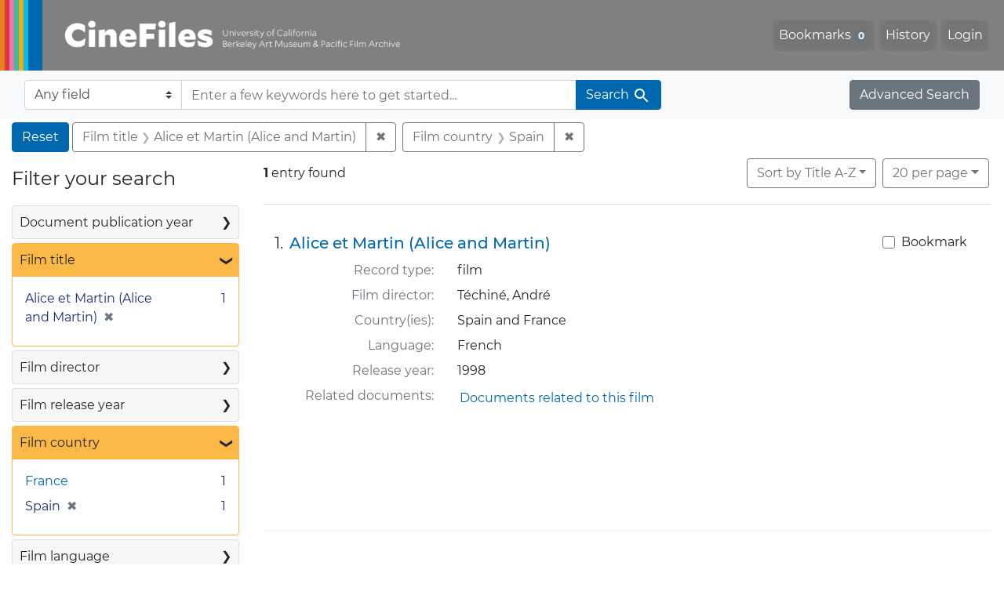

--- FILE ---
content_type: text/html; charset=utf-8
request_url: https://cinefiles.bampfa.berkeley.edu/?f%5Bfilm_country_ss%5D%5B%5D=Spain&f%5Bfilm_title_ss%5D%5B%5D=Alice+et+Martin+%28Alice+and+Martin%29&per_page=20&range%5Bfilm_year_i%5D%5Bmissing%5D=true&search_field=dummy_range
body_size: 6954
content:



<!DOCTYPE html>
<html class="no-js" lang="en">
  <head>
    <!-- Google tag (gtag.js) -->
    <!-- CS-9131 -->
    <script async src="https://www.googletagmanager.com/gtag/js?id=G-F36LY096KS"></script>
    <script>
      window.dataLayer = window.dataLayer || [];
      function gtag(){dataLayer.push(arguments);}
      gtag('js', new Date());

      gtag('config', 'G-F36LY096KS');
    </script>

    <!-- HMP-380 -->
    <script async src='https://siteimproveanalytics.com/js/siteanalyze_6294756.js'></script>

    <meta charset="utf-8">
    <meta http-equiv="Content-Type" content="text/html; charset=utf-8">
    <meta name="viewport" content="width=device-width, initial-scale=1, shrink-to-fit=no">

    <!-- Internet Explorer use the highest version available -->
    <meta http-equiv="X-UA-Compatible" content="IE=edge">

    <title>Film title: Alice et Martin (Alice and Martin) / Film country: Spain - CineFiles Search Results</title>
    <link href="https://cinefiles.bampfa.berkeley.edu/catalog/opensearch.xml" title="CineFiles" type="application/opensearchdescription+xml" rel="search" />
    <link rel="icon" type="image/x-icon" href="/assets/favicon-1f0110409ab0fbad9ace613013f97b1a538d058ac625dd929274d5dfd74bc92f.png" />
    <link rel="stylesheet" href="/assets/application-d20ef64e485579514ca28bd1390269d6b0f037c6aa05b5cc5a8bce1180a6c68c.css" media="all" />
    <script src="/assets/application-259ee017fd9a8722ab452651f01d10bf484797daee30149bf2e2b61549316aa7.js"></script>

    <meta name="csrf-param" content="authenticity_token" />
<meta name="csrf-token" content="kbQ9NryGPgAHBazbpsZC-209kXSR-GMTH_aEqovF7llvERELd2Ed-kaOdIAee_J6dKi7EHeRfTb0wzY6td3nQA" />
      <meta name="totalResults" content="1" />
<meta name="startIndex" content="0" />
<meta name="itemsPerPage" content="20" />

  <link rel="alternate" type="application/rss+xml" title="RSS for results" href="/catalog.rss?f%5Bfilm_country_ss%5D%5B%5D=Spain&amp;f%5Bfilm_title_ss%5D%5B%5D=Alice+et+Martin+%28Alice+and+Martin%29&amp;per_page=20&amp;range%5Bfilm_year_i%5D%5Bmissing%5D=true&amp;search_field=dummy_range" />
  <link rel="alternate" type="application/atom+xml" title="Atom for results" href="/catalog.atom?f%5Bfilm_country_ss%5D%5B%5D=Spain&amp;f%5Bfilm_title_ss%5D%5B%5D=Alice+et+Martin+%28Alice+and+Martin%29&amp;per_page=20&amp;range%5Bfilm_year_i%5D%5Bmissing%5D=true&amp;search_field=dummy_range" />
  <link rel="alternate" type="application/json" title="JSON" href="/catalog.json?f%5Bfilm_country_ss%5D%5B%5D=Spain&amp;f%5Bfilm_title_ss%5D%5B%5D=Alice+et+Martin+%28Alice+and+Martin%29&amp;per_page=20&amp;range%5Bfilm_year_i%5D%5Bmissing%5D=true&amp;search_field=dummy_range" />


    <meta name="twitter:card" content="summary_large_image"/>
<meta name="twitter:site" content="@bampfa"/>
  <meta property="og:url"         content="https://cinefiles.bampfa.berkeley.edu/"/>
  <meta property="og:title"       content="CineFiles" />
  <meta property="og:creator" content="UC Berkeley Art Museum and Pacific Film Archive" />
  <meta property="og:description" content="CineFiles is a free online database of film documentation and ephemera" />
  <meta property="og:image"       content="https://cinefiles.bampfa.berkeley.edu/site_image.jpg" />
  <meta property="twitter:image:alt" content="Three frames of film from Bruce Baillie's All My Life"/>



  </head>
  <body class="blacklight-catalog blacklight-catalog-index">
    <nav id="skip-link" role="navigation" aria-label="Skip links">
      <a class="element-invisible element-focusable rounded-bottom py-2 px-3" data-turbolinks="false" href="#search_field">Skip to search</a>
      <a class="element-invisible element-focusable rounded-bottom py-2 px-3" data-turbolinks="false" href="#main-container">Skip to main content</a>
          <a class="element-invisible element-focusable rounded-bottom py-2 px-3" data-turbolinks="false" href="#documents">Skip to first result</a>

    </nav>
    <nav class="navbar navbar-expand-md navbar-dark bg-dark topbar p-0 pr-3" role="navigation">
  <div class="container-fluid p-0">
    <a class="navbar-brand m-0 p-0" href="/" title="CineFiles homepage">
      <img src="/header-cinefiles.png" alt="cinefiles banner logo, with multiple color stripes at left, the word cinefiles, and the phrase university of california berkeley art museum and pacific film archive">
    </a>
    <button class="navbar-toggler" type="button" data-toggle="collapse" data-bs-toggle="collapse" data-target="#user-util-collapse" data-bs-target="#user-util-collapse" aria-controls="user-util-collapse" aria-expanded="false" aria-label="Toggle navigation">
      <span class="navbar-toggler-icon"></span>
    </button>
    <div class="collapse navbar-collapse justify-content-md-end pl-2 pl-md-0" id="user-util-collapse">
      <ul aria-label="main navigation links" class="navbar-nav">
  
    <li class="nav-item"><a id="bookmarks_nav" class="nav-link" href="/bookmarks">
  Bookmarks
<span class="badge badge-secondary bg-secondary" data-role='bookmark-counter'>0</span>
</a></li>

    <li class="nav-item"><a aria-label="Search History" class="nav-link" href="/search_history">History</a>
</li>

    <li class="nav-item">
      <a class="nav-link" href="/users/sign_in">Login</a>
    </li>
</ul>

    </div>
  </div>
</nav>

<div class="navbar navbar-search bg-light mb-1" role="search">
  <div class="container-fluid">
    <form class="search-query-form" action="https://cinefiles.bampfa.berkeley.edu/" accept-charset="UTF-8" method="get">
  <input type="hidden" name="f[film_country_ss][]" value="Spain" autocomplete="off" />
<input type="hidden" name="f[film_title_ss][]" value="Alice et Martin (Alice and Martin)" autocomplete="off" />
<input type="hidden" name="per_page" value="20" autocomplete="off" />
<input type="hidden" name="range[film_year_i][missing]" value="true" autocomplete="off" />
    <label for="search-bar-search_field" class="sr-only visually-hidden">Search in</label>
  <div class="input-group">
    

      <select name="search_field" id="search-bar-search_field" class="custom-select form-select search-field" autocomplete="off"><option value="text">Any field</option>
<option value="doctype_txt">Document type</option>
<option value="source_txt">Document source</option>
<option value="author_txt">Document author</option>
<option value="doclanguage_txt">Document language</option>
<option value="pubdate_txt">Document publication year</option>
<option value="director_txt">Document: director as subject</option>
<option value="title_txt">Document: film title</option>
<option value="country_txt">Document: film country</option>
<option value="filmyear_txt">Document: film year</option>
<option value="filmlanguage_txt">Document: film language</option>
<option value="docnamesubject_txt">Document name subject</option>
<option value="film_id_ss">Film ID</option></select>

    <input type="text" name="q" id="search-bar-q" placeholder="Enter a few keywords here to get started..." class="search-q q form-control rounded-0" autocomplete="on" aria-label="search for keywords" data-autocomplete-enabled="false" />

    <span class="input-group-append">
      
      <button class="btn btn-primary search-btn" type="submit" id="search-bar-search"><span class="submit-search-text">Search</span><span class="blacklight-icons blacklight-icon-search" aria-hidden="true"><?xml version="1.0"?>
<svg width="24" height="24" viewBox="0 0 24 24" role="img">
  <path fill="none" d="M0 0h24v24H0V0z"/>
  <path d="M15.5 14h-.79l-.28-.27C15.41 12.59 16 11.11 16 9.5 16 5.91 13.09 3 9.5 3S3 5.91 3 9.5 5.91 16 9.5 16c1.61 0 3.09-.59 4.23-1.57l.27.28v.79l5 4.99L20.49 19l-4.99-5zm-6 0C7.01 14 5 11.99 5 9.5S7.01 5 9.5 5 14 7.01 14 9.5 11.99 14 9.5 14z"/>
</svg>
</span></button>
    </span>
  </div>
</form>

    <a class="advanced_search btn btn-secondary" href="/advanced?f%5Bfilm_country_ss%5D%5B%5D=Spain&amp;f%5Bfilm_title_ss%5D%5B%5D=Alice+et+Martin+%28Alice+and+Martin%29&amp;per_page=20&amp;range%5Bfilm_year_i%5D%5Bmissing%5D=true&amp;search_field=dummy_range">Advanced Search</a>
  </div>
</div>

  <main id="main-container" class="container-fluid" role="main" aria-label="Main content">
      <h1 class="sr-only visually-hidden top-content-title">Search</h1>

      <div id="appliedParams" class="clearfix constraints-container">
      <h2 class="sr-only visually-hidden">Search Constraints</h2>

      <a class="catalog_startOverLink btn btn-primary" aria-label="Reset Search" href="/">Reset</a>

      <span class="constraints-label sr-only visually-hidden">You searched for:</span>
      
<span class="btn-group applied-filter constraint filter filter-film_title_ss">
  <span class="constraint-value btn btn-outline-secondary">
      <span class="filter-name">Film title</span>
      <span class="filter-value">Alice et Martin (Alice and Martin)</span>
  </span>
    <a class="btn btn-outline-secondary remove" href="/?f%5Bfilm_country_ss%5D%5B%5D=Spain&amp;per_page=20&amp;range%5Bfilm_year_i%5D%5Bmissing%5D=true&amp;search_field=dummy_range">
      <span class="remove-icon" aria-hidden="true">✖</span>
      <span class="sr-only visually-hidden">
        Remove constraint Film title: Alice et Martin (Alice and Martin)
      </span>
</a></span>



<span class="btn-group applied-filter constraint filter filter-film_country_ss">
  <span class="constraint-value btn btn-outline-secondary">
      <span class="filter-name">Film country</span>
      <span class="filter-value">Spain</span>
  </span>
    <a class="btn btn-outline-secondary remove" href="/?f%5Bfilm_title_ss%5D%5B%5D=Alice+et+Martin+%28Alice+and+Martin%29&amp;per_page=20&amp;range%5Bfilm_year_i%5D%5Bmissing%5D=true&amp;search_field=dummy_range">
      <span class="remove-icon" aria-hidden="true">✖</span>
      <span class="sr-only visually-hidden">
        Remove constraint Film country: Spain
      </span>
</a></span>


    </div>



    <div class="row">
  <div class="col-md-12">
    <div id="main-flashes">
      <div class="flash_messages">
    
    
    
    
</div>

    </div>
  </div>
</div>


    <div class="row">
          <section id="content" class="col-lg-9 order-last" aria-label="search results">
      
  





<div id="sortAndPerPage" class="sort-pagination d-md-flex justify-content-between" role="navigation" aria-label="Results">
  <section class="pagination">
      <div class="page-links">
      <span class="page-entries">
        <strong>1</strong> entry found
      </span>
    </div>

</section>

  <div class="search-widgets">
          <div id="sort-dropdown" class="btn-group sort-dropdown">
  <button name="button" type="submit" class="btn btn-outline-secondary dropdown-toggle" aria-expanded="false" data-toggle="dropdown" data-bs-toggle="dropdown">Sort<span class="d-none d-sm-inline"> by Title A-Z</span><span class="caret"></span></button>

  <div class="dropdown-menu" role="menu">
      <a class="dropdown-item active" role="menuitem" aria-current="page" href="/?f%5Bfilm_country_ss%5D%5B%5D=Spain&amp;f%5Bfilm_title_ss%5D%5B%5D=Alice+et+Martin+%28Alice+and+Martin%29&amp;per_page=20&amp;range%5Bfilm_year_i%5D%5Bmissing%5D=true&amp;search_field=dummy_range&amp;sort=common_title_ss+asc">Title A-Z</a>
      <a class="dropdown-item " role="menuitem" href="/?f%5Bfilm_country_ss%5D%5B%5D=Spain&amp;f%5Bfilm_title_ss%5D%5B%5D=Alice+et+Martin+%28Alice+and+Martin%29&amp;per_page=20&amp;range%5Bfilm_year_i%5D%5Bmissing%5D=true&amp;search_field=dummy_range&amp;sort=common_title_ss+desc">Title Z-A</a>
      <a class="dropdown-item " role="menuitem" href="/?f%5Bfilm_country_ss%5D%5B%5D=Spain&amp;f%5Bfilm_title_ss%5D%5B%5D=Alice+et+Martin+%28Alice+and+Martin%29&amp;per_page=20&amp;range%5Bfilm_year_i%5D%5Bmissing%5D=true&amp;search_field=dummy_range&amp;sort=pubdatescalar_s+asc">Document publication date</a>
      <a class="dropdown-item " role="menuitem" href="/?f%5Bfilm_country_ss%5D%5B%5D=Spain&amp;f%5Bfilm_title_ss%5D%5B%5D=Alice+et+Martin+%28Alice+and+Martin%29&amp;per_page=20&amp;range%5Bfilm_year_i%5D%5Bmissing%5D=true&amp;search_field=dummy_range&amp;sort=film_year_ss+asc">Film release date</a>
  </div>
</div>



          <span class="sr-only visually-hidden">Number of results to display per page</span>
  <div id="per_page-dropdown" class="btn-group per_page-dropdown">
  <button name="button" type="submit" class="btn btn-outline-secondary dropdown-toggle" aria-expanded="false" data-toggle="dropdown" data-bs-toggle="dropdown">20<span class="sr-only visually-hidden"> per page</span><span class="d-none d-sm-inline"> per page</span><span class="caret"></span></button>

  <div class="dropdown-menu" role="menu">
      <a class="dropdown-item " role="menuitem" href="/?f%5Bfilm_country_ss%5D%5B%5D=Spain&amp;f%5Bfilm_title_ss%5D%5B%5D=Alice+et+Martin+%28Alice+and+Martin%29&amp;per_page=10&amp;range%5Bfilm_year_i%5D%5Bmissing%5D=true&amp;search_field=dummy_range">10<span class="sr-only visually-hidden"> per page</span></a>
      <a class="dropdown-item active" role="menuitem" aria-current="page" href="/?f%5Bfilm_country_ss%5D%5B%5D=Spain&amp;f%5Bfilm_title_ss%5D%5B%5D=Alice+et+Martin+%28Alice+and+Martin%29&amp;per_page=20&amp;range%5Bfilm_year_i%5D%5Bmissing%5D=true&amp;search_field=dummy_range">20<span class="sr-only visually-hidden"> per page</span></a>
      <a class="dropdown-item " role="menuitem" href="/?f%5Bfilm_country_ss%5D%5B%5D=Spain&amp;f%5Bfilm_title_ss%5D%5B%5D=Alice+et+Martin+%28Alice+and+Martin%29&amp;per_page=50&amp;range%5Bfilm_year_i%5D%5Bmissing%5D=true&amp;search_field=dummy_range">50<span class="sr-only visually-hidden"> per page</span></a>
      <a class="dropdown-item " role="menuitem" href="/?f%5Bfilm_country_ss%5D%5B%5D=Spain&amp;f%5Bfilm_title_ss%5D%5B%5D=Alice+et+Martin+%28Alice+and+Martin%29&amp;per_page=100&amp;range%5Bfilm_year_i%5D%5Bmissing%5D=true&amp;search_field=dummy_range">100<span class="sr-only visually-hidden"> per page</span></a>
  </div>
</div>


        

</div>
</div>


<h2 class="sr-only visually-hidden">Search Results</h2>

  <div id="documents" class="documents-list" tabindex="-1">
  <article data-document-id="pfafilm27843" data-document-counter="1" itemscope="itemscope" itemtype="http://schema.org/Thing" class="document document-position-1">
  
        <div class="documentHeader row">

  <h3 class="index_title document-title-heading col-sm-9 col-lg-10">
      <span class="document-counter">
        1. 
      </span>
    <a data-context-href="/catalog/pfafilm27843/track?counter=1&amp;document_id=pfafilm27843&amp;per_page=20&amp;search_id=130318487" href="/catalog/pfafilm27843">Alice et Martin (Alice and Martin)</a>
  </h3>

      <div class="index-document-functions col-sm-3 col-lg-2">
        <form class="bookmark-toggle" data-doc-id="pfafilm27843" data-present="In Bookmarks&lt;span class=&quot;sr-only&quot;&gt;: film titled Alice et Martin (Alice and Martin). Search result 1&lt;/span&gt;" data-absent="Bookmark &lt;span class=&quot;sr-only&quot;&gt;film titled Alice et Martin (Alice and Martin). Search result 1&lt;/span&gt;" data-inprogress="Saving..." action="/bookmarks/pfafilm27843" accept-charset="UTF-8" method="post"><input type="hidden" name="_method" value="put" autocomplete="off" /><input type="hidden" name="authenticity_token" value="ETq7KJv4TKnzIr2toEJ__7Bi3MgfT8PQHr4Izc0H3GG3bUYIp1tcDHAhh05EtdaDelmhp8beG7tYk7gktkeBNw" autocomplete="off" />
  <input type="submit" name="commit" value="Bookmark" id="bookmark_toggle_pfafilm27843" class="bookmark-add btn btn-outline-secondary" data-disable-with="Bookmark" />
</form>


</div>

</div>


<dl class="document-metadata dl-invert row">
    <dt class="blacklight-common_doctype_s col-md-3">    Record type:
</dt>
  <dd class="col-md-9 blacklight-common_doctype_s">    film
</dd>

    <dt class="blacklight-film_director_ss col-md-3">    Film director:
</dt>
  <dd class="col-md-9 blacklight-film_director_ss">    Téchiné, André
</dd>

    <dt class="blacklight-film_country_ss col-md-3">    Country(ies):
</dt>
  <dd class="col-md-9 blacklight-film_country_ss">    Spain and France
</dd>

    <dt class="blacklight-film_language_ss col-md-3">    Language:
</dt>
  <dd class="col-md-9 blacklight-film_language_ss">    French
</dd>

    <dt class="blacklight-film_year_ss col-md-3">    Release year:
</dt>
  <dd class="col-md-9 blacklight-film_year_ss">    1998
</dd>

    <dt class="blacklight-film_link_ss col-md-3">    Related documents:
</dt>
  <dd class="col-md-9 blacklight-film_link_ss">    <div><a href="/?q=pfafilm27843&amp;search_field=film_id_ss" style="padding: 3px;" class="hrefclass" aria-label="Documents related to the film &quot;Alice et Martin (Alice and Martin)&quot;, 1998">Documents related to this film</a></div>
</dd>

</dl>



  
</article>
</div>





    </section>

    <section id="sidebar" class="page-sidebar col-lg-3 order-first" aria-label="limit your search">
          <div id="facets" class="facets sidenav facets-toggleable-md">
  <div class="facets-header">
    <h2 class="facets-heading">Filter your search</h2>

    <button class="navbar-toggler navbar-toggler-right" type="button" data-toggle="collapse" data-target="#facet-panel-collapse" data-bs-toggle="collapse" data-bs-target="#facet-panel-collapse" aria-controls="facet-panel-collapse" aria-expanded="false" aria-label="Toggle facets">
      <span class="navbar-toggler-icon"></span>
</button>  </div>

  <div id="facet-panel-collapse" class="facets-collapse collapse">
      <div class="card facet-limit blacklight-pubdate_i ">
  <h3 class="card-header p-0 facet-field-heading" id="facet-pubdate_i-header">
    <button
      type="button"
      class="btn w-100 d-block btn-block p-2 text-start text-left collapse-toggle collapsed"
      data-toggle="collapse"
      data-bs-toggle="collapse"
      data-target="#facet-pubdate_i"
      data-bs-target="#facet-pubdate_i"
      aria-expanded="false"
    >
          Document publication year

      <span aria-hidden="true">❯</span>
    </button>
  </h3>
  <div
    id="facet-pubdate_i"
    aria-labelledby="facet-pubdate_i-header"
    class="panel-collapse facet-content collapse "
    role="region"
  >
    <div class="card-body">
          <div class="limit_content range_limit pubdate_i-config blrl-plot-config">

      <!-- no results profile if missing is selected -->
        <!-- you can hide this if you want, but it has to be on page if you want
             JS slider and calculated facets to show up, JS sniffs it. -->
        <div class="profile">
        </div>

        <form class="range_limit subsection form-inline range_pubdate_i d-flex justify-content-center" action="https://cinefiles.bampfa.berkeley.edu/" accept-charset="UTF-8" method="get">
  <input type="hidden" name="f[film_country_ss][]" value="Spain" autocomplete="off" />
<input type="hidden" name="f[film_title_ss][]" value="Alice et Martin (Alice and Martin)" autocomplete="off" />
<input type="hidden" name="per_page" value="20" autocomplete="off" />
<input type="hidden" name="range[film_year_i][missing]" value="true" autocomplete="off" />
<input type="hidden" name="search_field" value="dummy_range" autocomplete="off" />

  <div class="input-group input-group-sm mb-3 flex-nowrap range-limit-input-group">
    <input type="number" name="range[pubdate_i][begin]" id="range-pubdate_i-begin" class="form-control text-center range_begin" /><label class="sr-only visually-hidden" for="range-pubdate_i-begin">Document publication year range begin</label>
    <input type="number" name="range[pubdate_i][end]" id="range-pubdate_i-end" class="form-control text-center range_end" /><label class="sr-only visually-hidden" for="range-pubdate_i-end">Document publication year range end</label>
    <div class="input-group-append">
      <input type="submit" value="Apply" class="submit btn btn-secondary" aria-label="Apply Document publication year range limits" data-disable-with="Apply" />
    </div>
  </div>
</form>

        <div class="more_facets"><a data-blacklight-modal="trigger" href="/catalog/facet/pubdate_i?f%5Bfilm_country_ss%5D%5B%5D=Spain&amp;f%5Bfilm_title_ss%5D%5B%5D=Alice+et+Martin+%28Alice+and+Martin%29&amp;per_page=20&amp;range%5Bfilm_year_i%5D%5Bmissing%5D=true&amp;search_field=dummy_range">View larger <span aria-hidden="true">&raquo;</span><span class="sr-only">Document publication year</span></a></div>

          <ul class="facet-values list-unstyled missing subsection">
  <li><span class="facet-label"><a class="facet-select" rel="nofollow" href="/?f%5Bfilm_country_ss%5D%5B%5D=Spain&amp;f%5Bfilm_title_ss%5D%5B%5D=Alice+et+Martin+%28Alice+and+Martin%29&amp;per_page=20&amp;range%5B-pubdate_i%5D%5B%5D=%5B%2A+TO+%2A%5D&amp;range%5Bfilm_year_i%5D%5Bmissing%5D=true&amp;search_field=dummy_range">[Missing]</a></span><span class="facet-count">1<span class="sr-only"> objects</span></span></li>
</ul>

    </div>


    </div>
  </div>
</div>

<div class="card facet-limit blacklight-film_title_ss facet-limit-active">
  <h3 class="card-header p-0 facet-field-heading" id="facet-film_title_ss-header">
    <button
      type="button"
      class="btn w-100 d-block btn-block p-2 text-start text-left collapse-toggle "
      data-toggle="collapse"
      data-bs-toggle="collapse"
      data-target="#facet-film_title_ss"
      data-bs-target="#facet-film_title_ss"
      aria-expanded="true"
    >
          Film title

      <span aria-hidden="true">❯</span>
    </button>
  </h3>
  <div
    id="facet-film_title_ss"
    aria-labelledby="facet-film_title_ss-header"
    class="panel-collapse facet-content collapse show"
    role="region"
  >
    <div class="card-body">
              
    <ul aria-label="Film title options" class="facet-values list-unstyled">
      <li><span class="facet-label"><span class="selected">Alice et Martin (Alice and Martin)</span><a class="remove" rel="nofollow" href="/?f%5Bfilm_country_ss%5D%5B%5D=Spain&amp;per_page=20&amp;range%5Bfilm_year_i%5D%5Bmissing%5D=true&amp;search_field=dummy_range"><span class="remove-icon" aria-hidden="true">✖</span><span class="sr-only visually-hidden">Remove constraint Film title: Alice et Martin (Alice and Martin)</span></a></span><span class="selected facet-count">1<span class="sr-only"> objects</span></span></li>
    </ul>




    </div>
  </div>
</div>

<div class="card facet-limit blacklight-film_director_ss ">
  <h3 class="card-header p-0 facet-field-heading" id="facet-film_director_ss-header">
    <button
      type="button"
      class="btn w-100 d-block btn-block p-2 text-start text-left collapse-toggle collapsed"
      data-toggle="collapse"
      data-bs-toggle="collapse"
      data-target="#facet-film_director_ss"
      data-bs-target="#facet-film_director_ss"
      aria-expanded="false"
    >
          Film director

      <span aria-hidden="true">❯</span>
    </button>
  </h3>
  <div
    id="facet-film_director_ss"
    aria-labelledby="facet-film_director_ss-header"
    class="panel-collapse facet-content collapse "
    role="region"
  >
    <div class="card-body">
              
    <ul aria-label="Film director options" class="facet-values list-unstyled">
      <li><span class="facet-label"><a class="facet-select" rel="nofollow" href="/?f%5Bfilm_country_ss%5D%5B%5D=Spain&amp;f%5Bfilm_director_ss%5D%5B%5D=T%C3%A9chin%C3%A9%2C+Andr%C3%A9&amp;f%5Bfilm_title_ss%5D%5B%5D=Alice+et+Martin+%28Alice+and+Martin%29&amp;per_page=20&amp;range%5Bfilm_year_i%5D%5Bmissing%5D=true&amp;search_field=dummy_range">Téchiné, André</a></span><span class="facet-count">1<span class="sr-only"> objects</span></span></li>
    </ul>




    </div>
  </div>
</div>

<div class="card facet-limit blacklight-film_year_i ">
  <h3 class="card-header p-0 facet-field-heading" id="facet-film_year_i-header">
    <button
      type="button"
      class="btn w-100 d-block btn-block p-2 text-start text-left collapse-toggle collapsed"
      data-toggle="collapse"
      data-bs-toggle="collapse"
      data-target="#facet-film_year_i"
      data-bs-target="#facet-film_year_i"
      aria-expanded="false"
    >
          Film release year

      <span aria-hidden="true">❯</span>
    </button>
  </h3>
  <div
    id="facet-film_year_i"
    aria-labelledby="facet-film_year_i-header"
    class="panel-collapse facet-content collapse "
    role="region"
  >
    <div class="card-body">
          <div class="limit_content range_limit film_year_i-config blrl-plot-config">

      <!-- no results profile if missing is selected -->
        <!-- you can hide this if you want, but it has to be on page if you want
             JS slider and calculated facets to show up, JS sniffs it. -->
        <div class="profile">

              <div class="distribution subsection chart_js">
                <!-- if  we already fetched segments from solr, display them
                     here. Otherwise, display a link to fetch them, which JS
                     will AJAX fetch.  -->
                  <a class="load_distribution" href="https://cinefiles.bampfa.berkeley.edu/catalog/range_limit?f%5Bfilm_country_ss%5D%5B%5D=Spain&amp;f%5Bfilm_title_ss%5D%5B%5D=Alice+et+Martin+%28Alice+and+Martin%29&amp;per_page=20&amp;range%5Bfilm_year_i%5D%5Bmissing%5D=true&amp;range_end=1998&amp;range_field=film_year_i&amp;range_start=1998&amp;search_field=dummy_range">View distribution</a>
              </div>
            <p class="range subsection slider_js">
              Current results range from <span class="min">1998</span> to <span class="max">1998</span>
            </p>
        </div>

        <form class="range_limit subsection form-inline range_film_year_i d-flex justify-content-center" action="https://cinefiles.bampfa.berkeley.edu/" accept-charset="UTF-8" method="get">
  <input type="hidden" name="f[film_country_ss][]" value="Spain" autocomplete="off" />
<input type="hidden" name="f[film_title_ss][]" value="Alice et Martin (Alice and Martin)" autocomplete="off" />
<input type="hidden" name="per_page" value="20" autocomplete="off" />
<input type="hidden" name="search_field" value="dummy_range" autocomplete="off" />

  <div class="input-group input-group-sm mb-3 flex-nowrap range-limit-input-group">
    <input type="number" name="range[film_year_i][begin]" id="range-film_year_i-begin" class="form-control text-center range_begin" /><label class="sr-only visually-hidden" for="range-film_year_i-begin">Film release year range begin</label>
    <input type="number" name="range[film_year_i][end]" id="range-film_year_i-end" class="form-control text-center range_end" /><label class="sr-only visually-hidden" for="range-film_year_i-end">Film release year range end</label>
    <div class="input-group-append">
      <input type="submit" value="Apply" class="submit btn btn-secondary" aria-label="Apply Film release year range limits" data-disable-with="Apply" />
    </div>
  </div>
</form>

        <div class="more_facets"><a data-blacklight-modal="trigger" href="/catalog/facet/film_year_i?f%5Bfilm_country_ss%5D%5B%5D=Spain&amp;f%5Bfilm_title_ss%5D%5B%5D=Alice+et+Martin+%28Alice+and+Martin%29&amp;per_page=20&amp;range%5Bfilm_year_i%5D%5Bmissing%5D=true&amp;search_field=dummy_range">View larger <span aria-hidden="true">&raquo;</span><span class="sr-only">Film release year</span></a></div>

    </div>


    </div>
  </div>
</div>

<div class="card facet-limit blacklight-film_country_ss facet-limit-active">
  <h3 class="card-header p-0 facet-field-heading" id="facet-film_country_ss-header">
    <button
      type="button"
      class="btn w-100 d-block btn-block p-2 text-start text-left collapse-toggle "
      data-toggle="collapse"
      data-bs-toggle="collapse"
      data-target="#facet-film_country_ss"
      data-bs-target="#facet-film_country_ss"
      aria-expanded="true"
    >
          Film country

      <span aria-hidden="true">❯</span>
    </button>
  </h3>
  <div
    id="facet-film_country_ss"
    aria-labelledby="facet-film_country_ss-header"
    class="panel-collapse facet-content collapse show"
    role="region"
  >
    <div class="card-body">
              
    <ul aria-label="Film country options" class="facet-values list-unstyled">
      <li><span class="facet-label"><a class="facet-select" rel="nofollow" href="/?f%5Bfilm_country_ss%5D%5B%5D=Spain&amp;f%5Bfilm_country_ss%5D%5B%5D=France&amp;f%5Bfilm_title_ss%5D%5B%5D=Alice+et+Martin+%28Alice+and+Martin%29&amp;per_page=20&amp;range%5Bfilm_year_i%5D%5Bmissing%5D=true&amp;search_field=dummy_range">France</a></span><span class="facet-count">1<span class="sr-only"> objects</span></span></li><li><span class="facet-label"><span class="selected">Spain</span><a class="remove" rel="nofollow" href="/?f%5Bfilm_title_ss%5D%5B%5D=Alice+et+Martin+%28Alice+and+Martin%29&amp;per_page=20&amp;range%5Bfilm_year_i%5D%5Bmissing%5D=true&amp;search_field=dummy_range"><span class="remove-icon" aria-hidden="true">✖</span><span class="sr-only visually-hidden">Remove constraint Film country: Spain</span></a></span><span class="selected facet-count">1<span class="sr-only"> objects</span></span></li>
    </ul>




    </div>
  </div>
</div>

<div class="card facet-limit blacklight-film_language_ss ">
  <h3 class="card-header p-0 facet-field-heading" id="facet-film_language_ss-header">
    <button
      type="button"
      class="btn w-100 d-block btn-block p-2 text-start text-left collapse-toggle collapsed"
      data-toggle="collapse"
      data-bs-toggle="collapse"
      data-target="#facet-film_language_ss"
      data-bs-target="#facet-film_language_ss"
      aria-expanded="false"
    >
          Film language

      <span aria-hidden="true">❯</span>
    </button>
  </h3>
  <div
    id="facet-film_language_ss"
    aria-labelledby="facet-film_language_ss-header"
    class="panel-collapse facet-content collapse "
    role="region"
  >
    <div class="card-body">
              
    <ul aria-label="Film language options" class="facet-values list-unstyled">
      <li><span class="facet-label"><a class="facet-select" rel="nofollow" href="/?f%5Bfilm_country_ss%5D%5B%5D=Spain&amp;f%5Bfilm_language_ss%5D%5B%5D=French&amp;f%5Bfilm_title_ss%5D%5B%5D=Alice+et+Martin+%28Alice+and+Martin%29&amp;per_page=20&amp;range%5Bfilm_year_i%5D%5Bmissing%5D=true&amp;search_field=dummy_range">French</a></span><span class="facet-count">1<span class="sr-only"> objects</span></span></li>
    </ul>




    </div>
  </div>
</div>

<div class="card facet-limit blacklight-film_genre_ss ">
  <h3 class="card-header p-0 facet-field-heading" id="facet-film_genre_ss-header">
    <button
      type="button"
      class="btn w-100 d-block btn-block p-2 text-start text-left collapse-toggle collapsed"
      data-toggle="collapse"
      data-bs-toggle="collapse"
      data-target="#facet-film_genre_ss"
      data-bs-target="#facet-film_genre_ss"
      aria-expanded="false"
    >
          Film genre

      <span aria-hidden="true">❯</span>
    </button>
  </h3>
  <div
    id="facet-film_genre_ss"
    aria-labelledby="facet-film_genre_ss-header"
    class="panel-collapse facet-content collapse "
    role="region"
  >
    <div class="card-body">
              
    <ul aria-label="Film genre options" class="facet-values list-unstyled">
      <li><span class="facet-label"><a class="facet-select" rel="nofollow" href="/?f%5Bfilm_country_ss%5D%5B%5D=Spain&amp;f%5Bfilm_genre_ss%5D%5B%5D=Drama&amp;f%5Bfilm_title_ss%5D%5B%5D=Alice+et+Martin+%28Alice+and+Martin%29&amp;per_page=20&amp;range%5Bfilm_year_i%5D%5Bmissing%5D=true&amp;search_field=dummy_range">Drama</a></span><span class="facet-count">1<span class="sr-only"> objects</span></span></li><li><span class="facet-label"><a class="facet-select" rel="nofollow" href="/?f%5Bfilm_country_ss%5D%5B%5D=Spain&amp;f%5Bfilm_genre_ss%5D%5B%5D=Feature&amp;f%5Bfilm_title_ss%5D%5B%5D=Alice+et+Martin+%28Alice+and+Martin%29&amp;per_page=20&amp;range%5Bfilm_year_i%5D%5Bmissing%5D=true&amp;search_field=dummy_range">Feature</a></span><span class="facet-count">1<span class="sr-only"> objects</span></span></li>
    </ul>




    </div>
  </div>
</div>

<div class="card facet-limit blacklight-common_doctype_s ">
  <h3 class="card-header p-0 facet-field-heading" id="facet-common_doctype_s-header">
    <button
      type="button"
      class="btn w-100 d-block btn-block p-2 text-start text-left collapse-toggle collapsed"
      data-toggle="collapse"
      data-bs-toggle="collapse"
      data-target="#facet-common_doctype_s"
      data-bs-target="#facet-common_doctype_s"
      aria-expanded="false"
    >
          Record type

      <span aria-hidden="true">❯</span>
    </button>
  </h3>
  <div
    id="facet-common_doctype_s"
    aria-labelledby="facet-common_doctype_s-header"
    class="panel-collapse facet-content collapse "
    role="region"
  >
    <div class="card-body">
              
    <ul aria-label="Record type options" class="facet-values list-unstyled">
      <li><span class="facet-label"><a class="facet-select" rel="nofollow" href="/?f%5Bcommon_doctype_s%5D%5B%5D=film&amp;f%5Bfilm_country_ss%5D%5B%5D=Spain&amp;f%5Bfilm_title_ss%5D%5B%5D=Alice+et+Martin+%28Alice+and+Martin%29&amp;per_page=20&amp;range%5Bfilm_year_i%5D%5Bmissing%5D=true&amp;search_field=dummy_range">film</a></span><span class="facet-count">1<span class="sr-only"> objects</span></span></li>
    </ul>




    </div>
  </div>
</div>

</div></div>



    </section>

    </div>
  </main>

    <script src="https://use.fontawesome.com/4c5d5212e2.js"></script>
<footer class="site-footer container-fluid">
  <div class="row" >
    <ul aria-label="secondary navigation links" class="w-100 d-md-flex flex-wrap justify-content-between">
      <li>
        <a href="https://bampfa.org/cinefiles/" class="nav-link">Home</a>
      </li>
      <li>
        <a href="https://bampfa.org/cinefiles/about/" class="nav-link">About Us</a>
      </li>
      <li>
        <a href="https://bampfa.org/about/film-library-study-center/" class="nav-link">Contact Us</a>
      </li>
      <li>
        <a href="https://bampfa.org/cinefiles/about/comments/" class="nav-link">Comments</a>
      </li>
      <li>
        <a href="https://bampfa.org/cinefiles/about/help/" class="nav-link">Help</a>
       </li>
      <li class="social">
        <ul aria-label="social media links" class="d-flex flex-nowrap justify-content-between">
          <li class="pl-0">
            <a href="https://www.facebook.com/bampfa/" class="nav-link" title="BAMPFA facebook profile"><i class="fa fa-facebook" aria-hidden="false" role="img" aria-label="Facebook"></i></a>
          </li>
          <li>
            <a href="https://twitter.com/bampfa/" class="nav-link" title="BAMPFA twitter profile"><i class="fa fa-twitter" aria-hidden="false" role="img" aria-label="Twitter"></i></a>
          </li>
          <li>
            <a href="https://www.instagram.com/bampfa_filmlibrary/" class="nav-link" title="Instagram profile, BAMPFA Film Library"><i class="fa fa-instagram" aria-hidden="false" role="img" aria-label="Instagram"></i></a>
          </li>
        </ul>
      </li>
    </ul>
  </div>
  <div class="row">
    <hr>
  </div>
  <div class="row">
    <div class="col-sm-4 pb-4">
      <a href="https://bampfa.org"><img class="footer-logo" src="/header-logo-bampfa.png" alt="bampfa"></a>
    </div>
    <div class="col-sm-8">
      <p>
        Committed to
        <a href="https://dap.berkeley.edu/get-help/report-web-accessibility-issue">accessibility,</a>
        <a href="https://ophd.berkeley.edu/policies-and-procedures/nondiscrimination-policy-statement">nondiscrimination</a>
        <span aria-hidden="true">&amp;</span><span class="sr-only">and</span>
        <a href="https://security.berkeley.edu/policy/privacy-statement-uc-berkeley-websites">privacy.</a>
      </p>
      <p>CineFiles is made possible with generous support from the Louis B. Mayer Foundation.</p>
      <p>Past support for this project has been provided by the National Endowment for the Humanities,
        the Institute of Museum and Library Services, the Packard Humanities Institute,
        the Library Services and Technology Act, and individual donors.</p>
      <p>UC Berkeley's
        <a href="https://rtl.berkeley.edu">Research, Teaching and Learning (RTL)</a>
        provides technical infrastructure and support for
        <a href="https://research-it.berkeley.edu/projects/collectionspace">CollectionSpace</a>,
        and for this website, using <a href="https://projectblacklight.org/">
          <img src="/blacklight-logo-vectorized.svg" alt="blacklight" class="blacklight-logo">
        </a>
      </p>
      <p>&copy; 2026 The Regents of the University of California, all rights reserved.</p>
    </div>
  </div>
</footer>

    <div
  id="blacklight-modal"
  aria-hidden="true"
  aria-labelledby="modal-title"
  class="modal fade"
  role="dialog"
>
  <div id="focus-trap-begin"></div>
    <div class="modal-dialog modal-lg" role="document">
      <div class="modal-content">
      </div>
    </div>
  <div id="focus-trap-end"></div>
</div>

  </body>
</html>


--- FILE ---
content_type: text/html; charset=utf-8
request_url: https://cinefiles.bampfa.berkeley.edu/catalog/range_limit?f%5Bfilm_country_ss%5D%5B%5D=Spain&f%5Bfilm_title_ss%5D%5B%5D=Alice+et+Martin+%28Alice+and+Martin%29&per_page=20&range%5Bfilm_year_i%5D%5Bmissing%5D=true&range_end=1998&range_field=film_year_i&range_start=1998&search_field=dummy_range
body_size: 641
content:
<ul class="facet-values list-unstyled ">
  <li><span class="facet-label"><a class="facet-select" rel="nofollow" href="/?f%5Bfilm_country_ss%5D%5B%5D=Spain&amp;f%5Bfilm_title_ss%5D%5B%5D=Alice+et+Martin+%28Alice+and+Martin%29&amp;per_page=20&amp;range%5Bfilm_year_i%5D%5Bbegin%5D=1998&amp;range%5Bfilm_year_i%5D%5Bend%5D=1998&amp;range_end=1998&amp;range_field=film_year_i&amp;range_start=1998&amp;search_field=dummy_range"><span class="single" data-blrl-single="1998">1998</span></a></span><span class="facet-count">1<span class="sr-only"> objects</span></span></li>
</ul>

